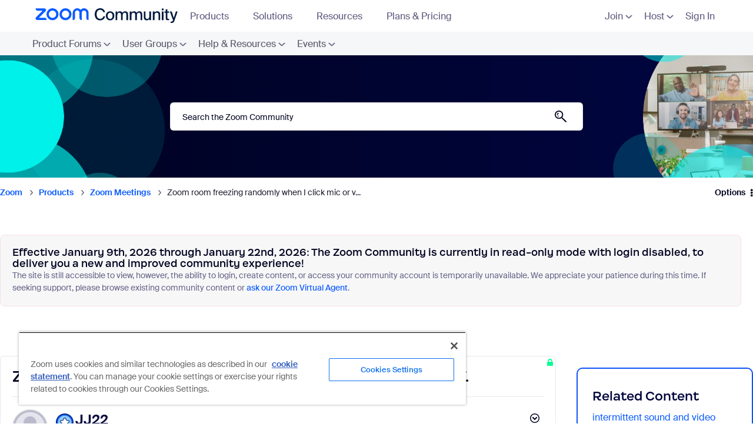

--- FILE ---
content_type: image/svg+xml
request_url: https://community.zoom.com/html/assets/tags.svg
body_size: 601
content:
<svg width="16" height="16" viewBox="0 0 16 16" fill="none" xmlns="http://www.w3.org/2000/svg">
<mask id="mask0_4758_684" style="mask-type:alpha" maskUnits="userSpaceOnUse" x="0" y="1" width="16" height="14">
<path d="M3 3.49999C3.27614 3.49999 3.5 3.72385 3.5 3.99999V7.99999C3.5 8.27613 3.27614 8.49999 3 8.49999C2.72386 8.49999 2.5 8.27613 2.5 7.99999V3.99999C2.5 3.72385 2.72386 3.49999 3 3.49999Z" fill="#000001"/>
<path fill-rule="evenodd" clip-rule="evenodd" d="M0 8.99999C0 10.1046 0.895429 11 2 11H10.5009C11.1047 11 11.6762 10.7272 12.0559 10.2578L14.4882 7.25086C15.079 6.52045 15.0818 5.47727 14.4949 4.74367L12.1005 1.75061C11.7209 1.27618 11.1463 1 10.5388 1H2C0.89543 1 0 1.89543 0 3V8.99999ZM1 3L1 8.99999C1 9.55227 1.44771 9.99999 2 9.99999L10.5009 9.99999C10.8028 9.99999 11.0886 9.86361 11.2784 9.62889L13.7107 6.62196C14.0061 6.25675 14.0075 5.73517 13.7141 5.36837L11.3196 2.3753C11.1298 2.13809 10.8425 2 10.5388 2L2 2C1.44771 2 1 2.44771 1 3Z" fill="#000001"/>
<path d="M14.3896 8.96278L14.7196 9.37528C15.0118 9.7405 15.0118 10.2595 14.7196 10.6247L12.3196 13.6247C12.1298 13.8619 11.8425 14 11.5388 14H3C2.44772 14 2 13.5523 2 13L2 12C1.64936 12 1.31278 11.9398 1 11.8293V13C1 14.1045 1.89543 15 3 15H11.5388C12.1463 15 12.7209 14.7238 13.1005 14.2494L15.5005 11.2494C16.0848 10.5189 16.0848 9.48102 15.5005 8.75058L15.0335 8.16681L14.3896 8.96278Z" fill="#000001"/>
</mask>
<g mask="url(#mask0_4758_684)">
<rect width="16" height="16" fill="#131619"/>
</g>
</svg>


--- FILE ---
content_type: image/svg+xml
request_url: https://community.zoom.com/html/assets/resources-zoom-download.svg
body_size: 993
content:
<svg width="75" height="75" viewBox="0 0 75 75" fill="none" xmlns="http://www.w3.org/2000/svg">
<path d="M75 37.5C75 41.5156 74.6719 45.4375 74.0625 49.2812C72.0312 61.9687 61.9688 72.0312 49.2812 74.0624C45.4531 74.6718 41.5156 75 37.5 75C33.4844 75 29.5625 74.6718 25.7188 74.0624C13.0313 72.0312 2.96875 61.9687 0.937498 49.2812C0.328123 45.4531 0 41.5156 0 37.5C0 33.4844 0.328123 29.5624 0.937498 25.7187C2.96875 13.0312 13.0313 2.96871 25.7188 0.937462C29.5469 0.328087 33.4844 0 37.5 0C41.5156 0 45.4375 0.328087 49.2812 0.937462C61.9688 2.96871 72.0312 13.0312 74.0625 25.7187C74.6719 29.5468 75 33.4844 75 37.5Z" fill="url(#paint0_linear_5053_20567)"/>
<path d="M22.3896 43.25H13.1396C12.5303 43.25 11.9365 42.9219 11.6709 42.375C11.3428 41.75 11.4678 40.9844 11.9678 40.5L18.4053 34.0625H13.7803C12.5146 34.0625 11.4834 33.0313 11.4834 31.7657H20.0146C20.624 31.7657 21.2178 32.0938 21.4834 32.6407C21.8115 33.2657 21.6865 34.0312 21.1865 34.5156L14.749 40.9531H20.0928C21.3584 40.9531 22.3896 41.9844 22.3896 43.25ZM59.0303 31.5938C57.7021 31.5938 56.5146 32.1719 55.6865 33.0781C54.8584 32.1563 53.6709 31.5938 52.3428 31.5938C49.8896 31.5938 47.874 33.6876 47.874 36.1563V43.25C49.1396 43.25 50.1709 42.2187 50.1709 40.9531V36.125C50.1709 34.9375 51.0928 33.9375 52.2646 33.8907C53.499 33.8438 54.5303 34.8437 54.5303 36.0781V40.9531C54.5303 42.2187 55.5615 43.25 56.8271 43.25V36.125C56.8271 34.9375 57.749 33.9375 58.9209 33.8907C60.1553 33.8438 61.1865 34.8437 61.1865 36.0781V40.9531C61.1865 42.2187 62.2178 43.25 63.4834 43.25V36.1563C63.4834 33.7032 61.4678 31.5938 59.0147 31.5938H59.0303ZM33.9834 37.5157C33.9834 40.7813 31.3271 43.4375 28.0615 43.4375C24.7959 43.4375 22.1396 40.7813 22.1396 37.5157C22.1396 34.2501 24.7959 31.5938 28.0615 31.5938C31.3271 31.5938 33.9834 34.2501 33.9834 37.5157ZM31.6865 37.5157C31.6865 35.5157 30.0615 33.8907 28.0615 33.8907C26.0615 33.8907 24.4365 35.5157 24.4365 37.5157C24.4365 39.5157 26.0615 41.1407 28.0615 41.1407C30.0615 41.1407 31.6865 39.5157 31.6865 37.5157ZM46.7334 37.5157C46.7334 40.7813 44.0771 43.4375 40.8115 43.4375C37.5459 43.4375 34.8896 40.7813 34.8896 37.5157C34.8896 34.2501 37.5459 31.5938 40.8115 31.5938C44.0771 31.5938 46.7334 34.2501 46.7334 37.5157ZM44.4365 37.5157C44.4365 35.5157 42.8115 33.8907 40.8115 33.8907C38.8115 33.8907 37.1865 35.5157 37.1865 37.5157C37.1865 39.5157 38.8115 41.1407 40.8115 41.1407C42.8115 41.1407 44.4365 39.5157 44.4365 37.5157Z" fill="white"/>
<defs>
<linearGradient id="paint0_linear_5053_20567" x1="17.75" y1="71.7031" x2="57.25" y2="3.29687" gradientUnits="userSpaceOnUse">
<stop stop-color="#0845BF"/>
<stop offset="0.19" stop-color="#0950DD"/>
<stop offset="0.38" stop-color="#0A58F6"/>
<stop offset="0.5" stop-color="#0B5CFF"/>
<stop offset="0.67" stop-color="#0D5DFE"/>
<stop offset="0.78" stop-color="#1564FC"/>
<stop offset="0.86" stop-color="#246FF8"/>
<stop offset="0.94" stop-color="#387EF3"/>
<stop offset="1" stop-color="#4F90EE"/>
</linearGradient>
</defs>
</svg>


--- FILE ---
content_type: image/svg+xml
request_url: https://community.zoom.com/html/assets/nav_docs_icon.svg
body_size: 826
content:
<svg width="28" height="28" viewBox="0 0 28 28" fill="none" xmlns="http://www.w3.org/2000/svg">
<path d="M28 14.0017C28 15.4988 27.8796 16.9668 27.6497 18.3982C26.8886 23.1368 23.1351 26.8904 18.3965 27.6514C16.965 27.8813 15.497 28.0017 14 28.0017C12.503 28.0017 11.035 27.8813 9.60355 27.6514C4.86494 26.8904 1.11135 23.1368 0.350273 18.3982C0.120366 16.9669 0 15.4988 0 14.0017C0 12.5046 0.120366 11.0366 0.350273 9.6052C1.11135 4.8666 4.86494 1.11306 9.60355 0.35198C11.035 0.122072 12.503 0.00170898 14 0.00170898C15.497 0.00170898 16.965 0.122072 18.3965 0.35198C23.1351 1.11306 26.8886 4.8666 27.6497 9.6052C27.8796 11.0366 28 12.5046 28 14.0017Z" fill="#0B5CFF"/>
<path d="M28 14.0017C28 15.4988 27.8796 16.9668 27.6497 18.3982C26.8886 23.1368 23.1351 26.8904 18.3965 27.6514C16.965 27.8813 15.497 28.0017 14 28.0017C12.503 28.0017 11.035 27.8813 9.60355 27.6514C4.86494 26.8904 1.11135 23.1368 0.350273 18.3982C0.120366 16.9669 0 15.4988 0 14.0017C0 12.5046 0.120366 11.0366 0.350273 9.6052C1.11135 4.8666 4.86494 1.11306 9.60355 0.35198C11.035 0.122072 12.503 0.00170898 14 0.00170898C15.497 0.00170898 16.965 0.122072 18.3965 0.35198C23.1351 1.11306 26.8886 4.8666 27.6497 9.6052C27.8796 11.0366 28 12.5046 28 14.0017Z" fill="url(#paint0_radial_3595_7956)"/>
<path d="M27.9999 14.0017C27.9999 15.4988 27.8796 16.9668 27.6497 18.3982C26.8885 23.1368 23.135 26.8904 18.3964 27.6514C16.965 27.8813 15.497 28.0017 14 28.0017C12.503 28.0017 11.0349 27.8813 9.60353 27.6514C4.86487 26.8904 1.11133 23.1368 0.350254 18.3982C0.120346 16.9668 3.05176e-05 15.4988 3.05176e-05 14.0017C3.05176e-05 12.5047 0.120346 11.0366 0.350254 9.60516C1.11138 4.8666 4.86492 1.11296 9.60353 0.351932C11.035 0.122025 12.5029 0.00170898 14 0.00170898C15.497 0.00170898 16.965 0.122025 18.3964 0.351932C23.135 1.11296 26.8886 4.8666 27.6497 9.60516C27.8796 11.0366 27.9999 12.5046 27.9999 14.0017Z" fill="url(#paint1_radial_3595_7956)"/>
<g clip-path="url(#clip0_3595_7956)">
<path d="M17.5 6.00171H10.5C8.84326 6.00171 7.5 7.34485 7.5 9.00171V19.0017C7.5 20.6586 8.84326 22.0017 10.5 22.0017H17.5C19.1567 22.0017 20.5 20.6586 20.5 19.0017V9.00171C20.5 7.34485 19.1567 6.00171 17.5 6.00171ZM11 10.5016H14C14.2764 10.5016 14.5 10.7252 14.5 11.0016C14.5 11.278 14.2764 11.5016 14 11.5016H11C10.7236 11.5016 10.5 11.278 10.5 11.0016C10.5 10.7252 10.7236 10.5016 11 10.5016ZM15 17.5016H11C10.7236 17.5016 10.5 17.278 10.5 17.0016C10.5 16.7252 10.7236 16.5016 11 16.5016H15C15.2764 16.5016 15.5 16.7252 15.5 17.0016C15.5 17.278 15.2764 17.5016 15 17.5016ZM17 14.5016H11C10.7236 14.5016 10.5 14.278 10.5 14.0016C10.5 13.7252 10.7236 13.5016 11 13.5016H17C17.2764 13.5016 17.5 13.7252 17.5 14.0016C17.5 14.278 17.2764 14.5016 17 14.5016Z" fill="white"/>
</g>
<defs>
<radialGradient id="paint0_radial_3595_7956" cx="0" cy="0" r="1" gradientUnits="userSpaceOnUse" gradientTransform="translate(14 12.3748) scale(18.8757 15.7759)">
<stop offset="0.82" stop-color="#0B5CFF" stop-opacity="0"/>
<stop offset="0.98" stop-color="#003CB3"/>
</radialGradient>
<radialGradient id="paint1_radial_3595_7956" cx="0" cy="0" r="1" gradientUnits="userSpaceOnUse" gradientTransform="translate(14 15.6228) scale(18.8689 15.7702)">
<stop offset="0.8" stop-color="#0B5CFF" stop-opacity="0"/>
<stop offset="1" stop-color="#71A5F1"/>
</radialGradient>
<clipPath id="clip0_3595_7956">
<rect width="18" height="18" fill="white" transform="translate(5 5.00171)"/>
</clipPath>
</defs>
</svg>


--- FILE ---
content_type: image/svg+xml
request_url: https://community.zoom.com/html/@9EC93C160AEC1BCFCA642C4FD0EB796E/assets/wordpress-icon.svg
body_size: 577
content:
<svg width="24" height="24" viewBox="0 0 24 24" fill="none" xmlns="http://www.w3.org/2000/svg">
<circle cx="12" cy="12" r="12" fill="white" fill-opacity="0.1"/>
<path d="M12 5C8.13996 5 5 8.14026 5 12C5 15.8597 8.13996 19 12 19C15.86 19 19 15.8597 19 12C19 8.14026 15.86 5 12 5ZM12 6.52174C13.2965 6.52174 14.4853 6.9737 15.423 7.72543C15.132 7.919 14.9522 8.255 14.9522 8.62174C14.9522 9.1087 15.2261 9.53478 15.5304 10.0217C15.7739 10.4174 16.0174 10.9348 16.0174 11.6652C16.0174 12.1826 15.8652 12.8217 15.5609 13.613L14.9522 15.6217L12.7913 9.16956C13.1565 9.13913 13.4913 9.1087 13.4913 9.1087C13.7957 9.07826 13.7652 8.62174 13.4609 8.62174C13.4609 8.62174 13.4609 8.62174 13.4304 8.62174C13.4304 8.62174 12.4565 8.71304 11.8174 8.71304C11.2391 8.71304 10.2348 8.62174 10.2348 8.62174C10.2348 8.62174 10.2348 8.62174 10.2043 8.62174C9.9 8.62174 9.86957 9.1087 10.1739 9.1087C10.1739 9.1087 10.4783 9.13913 10.813 9.16956L11.7565 11.7261L10.4478 15.6522L8.25652 9.13913C8.62174 9.1087 8.95652 9.07826 8.95652 9.07826C9.26087 9.04783 9.23043 8.5913 8.92609 8.5913C8.92609 8.5913 8.92609 8.5913 8.89565 8.5913C8.89565 8.5913 8.2407 8.65278 7.65239 8.6747C8.65309 7.36783 10.225 6.52174 12 6.52174ZM6.52174 12C6.52174 11.4522 6.60422 10.9241 6.75365 10.4253L9.01313 16.5902C7.51422 15.6129 6.52174 13.9244 6.52174 12ZM10.3803 17.2348L12 12.487L13.7302 17.1955C13.186 17.3763 12.6053 17.4783 12 17.4783C11.436 17.4783 10.8922 17.3927 10.3803 17.2348ZM15.136 16.4891L16.7478 11.8174C16.987 11.2087 17.1161 10.6785 17.1709 10.2031C17.3666 10.7665 17.4783 11.3694 17.4783 12C17.4783 13.8599 16.5512 15.4991 15.136 16.4891Z" fill="white"/>
</svg>


--- FILE ---
content_type: image/svg+xml
request_url: https://community.zoom.com/html/assets/AICompanion-WithEmblem.svg
body_size: 10559
content:
<svg width="222" height="28" viewBox="0 0 222 28" fill="none" xmlns="http://www.w3.org/2000/svg">
<g clip-path="url(#clip0_4834_17543)">
<path d="M107.844 7.04785H110.348L115.429 20.615H112.832L111.768 17.6022H106.275L105.229 20.615H102.8L107.844 7.04785ZM106.966 15.6185H111.058L109.003 9.79871L106.966 15.6185Z" fill="#0D213F"/>
<path d="M118.967 20.615H116.595V7.04785H118.967V20.615Z" fill="#0D213F"/>
<path d="M137.555 16.1051C137.269 17.6272 136.615 18.7998 135.594 19.6232C134.572 20.4465 133.277 20.8582 131.708 20.8582C130.711 20.8582 129.827 20.6898 129.055 20.353C128.283 20.0162 127.629 19.539 127.094 18.9214C126.558 18.3039 126.15 17.5586 125.87 16.6852C125.59 15.8121 125.45 14.8452 125.45 13.7847C125.45 12.7244 125.596 11.7636 125.889 10.9028C126.181 10.0419 126.605 9.306 127.159 8.69464C127.713 8.08349 128.383 7.61564 129.167 7.29108C129.952 6.96684 130.836 6.8045 131.82 6.8045C133.327 6.8045 134.585 7.2162 135.594 8.0396C136.602 8.863 137.244 10.0358 137.518 11.5577H135.239C135.027 10.6347 134.613 9.93608 133.996 9.46188C133.38 8.98789 132.629 8.75069 131.745 8.75069C131.21 8.75069 130.708 8.86009 130.241 9.07826C129.774 9.29664 129.366 9.61797 129.018 10.0419C128.669 10.4662 128.395 10.9902 128.196 11.6139C127.996 12.2378 127.897 12.9613 127.897 13.7847C127.897 14.608 127.993 15.3379 128.186 15.9741C128.379 16.6103 128.65 17.1469 128.999 17.5834C129.348 18.0202 129.752 18.3507 130.213 18.5752C130.674 18.7998 131.178 18.912 131.727 18.912C132.648 18.912 133.417 18.6781 134.034 18.2103C134.65 17.7424 135.064 17.0407 135.276 16.1051H137.555Z" fill="#0D213F"/>
<path d="M143.442 10.3226C144.077 10.3226 144.687 10.4288 145.272 10.6408C145.858 10.8531 146.378 11.1741 146.832 11.6045C147.287 12.0349 147.651 12.5809 147.925 13.242C148.199 13.9033 148.336 14.6893 148.336 15.5998C148.336 16.5106 148.199 17.2965 147.925 17.9577C147.651 18.6191 147.287 19.1647 146.832 19.5952C146.378 20.0256 145.858 20.3437 145.272 20.5495C144.687 20.7554 144.077 20.8582 143.442 20.8582C142.807 20.8582 142.196 20.7554 141.611 20.5495C141.025 20.3437 140.506 20.0256 140.051 19.5952C139.596 19.1647 139.232 18.6191 138.958 17.9577C138.684 17.2965 138.547 16.5106 138.547 15.5998C138.547 14.6893 138.684 13.9033 138.958 13.242C139.232 12.5809 139.596 12.0349 140.051 11.6045C140.506 11.1741 141.025 10.8531 141.611 10.6408C142.196 10.4288 142.807 10.3226 143.442 10.3226ZM143.442 19.0431C143.815 19.0431 144.158 18.9714 144.469 18.8279C144.78 18.6846 145.054 18.4723 145.291 18.1916C145.528 17.9109 145.712 17.5554 145.842 17.125C145.973 16.6945 146.038 16.1864 146.038 15.5998C146.038 15.0261 145.973 14.5208 145.842 14.0841C145.712 13.6475 145.528 13.2859 145.291 12.9987C145.054 12.7118 144.78 12.4967 144.469 12.353C144.158 12.2098 143.815 12.1379 143.442 12.1379C143.068 12.1379 142.725 12.2098 142.414 12.353C142.103 12.4967 141.829 12.7118 141.592 12.9987C141.355 13.2859 141.172 13.6475 141.041 14.0841C140.91 14.5208 140.845 15.0261 140.845 15.5998C140.845 16.1864 140.91 16.6945 141.041 17.125C141.172 17.5554 141.355 17.9109 141.592 18.1916C141.829 18.4723 142.103 18.6846 142.414 18.8279C142.725 18.9714 143.068 19.0431 143.442 19.0431Z" fill="#0D213F"/>
<path d="M151.992 20.615H149.769V10.5473H151.992V11.9507C152.278 11.4268 152.668 11.0245 153.16 10.7437C153.652 10.463 154.234 10.3226 154.906 10.3226C155.691 10.3226 156.317 10.4788 156.784 10.7905C157.251 11.1025 157.603 11.539 157.839 12.1005C158.275 11.4641 158.774 11.009 159.334 10.7343C159.894 10.4601 160.486 10.3226 161.109 10.3226C161.706 10.3226 162.214 10.4162 162.631 10.6034C163.048 10.7905 163.388 11.0589 163.649 11.4081C163.911 11.7575 164.101 12.1753 164.219 12.6618C164.337 13.1484 164.397 13.6911 164.397 14.2899V20.615H162.174V14.8326C162.174 14.4958 162.158 14.1653 162.127 13.8407C162.096 13.5165 162.021 13.2265 161.903 12.9706C161.784 12.715 161.607 12.5122 161.37 12.3624C161.134 12.2128 160.81 12.1379 160.399 12.1379C159.988 12.1379 159.642 12.2159 159.362 12.3718C159.082 12.528 158.854 12.7431 158.68 13.0174C158.506 13.292 158.381 13.6227 158.306 14.0092C158.232 14.396 158.194 14.8139 158.194 15.263V20.615H155.971V14.8326C155.971 14.4958 155.956 14.1653 155.925 13.8407C155.893 13.5165 155.819 13.2265 155.7 12.9706C155.582 12.715 155.404 12.5122 155.168 12.3624C154.931 12.2128 154.607 12.1379 154.196 12.1379C153.785 12.1379 153.44 12.2159 153.16 12.3718C152.88 12.528 152.652 12.7431 152.478 13.0174C152.303 13.292 152.179 13.6227 152.104 14.0092C152.029 14.396 151.992 14.8139 151.992 15.263V20.615Z" fill="#0D213F"/>
<path d="M168.518 10.5473V11.8946C168.817 11.3957 169.221 11.009 169.732 10.7343C170.243 10.4601 170.834 10.3226 171.507 10.3226C172.117 10.3226 172.687 10.4443 173.216 10.6875C173.746 10.9309 174.203 11.2835 174.589 11.7449C174.975 12.2065 175.277 12.7618 175.495 13.4103C175.713 14.0592 175.822 14.7829 175.822 15.5811C175.822 16.3923 175.713 17.1221 175.495 17.7705C175.277 18.4194 174.975 18.9746 174.589 19.436C174.203 19.8978 173.746 20.2501 173.216 20.4933C172.687 20.7367 172.117 20.8582 171.507 20.8582C170.834 20.8582 170.243 20.7208 169.732 20.4465C169.221 20.1723 168.817 19.7855 168.518 19.2863V23.8899H166.295V10.5473H168.518ZM168.424 15.5811C168.424 16.1676 168.49 16.6758 168.621 17.1062C168.751 17.5367 168.935 17.8954 169.172 18.1822C169.408 18.4694 169.685 18.6846 170.003 18.8279C170.321 18.9714 170.66 19.0431 171.021 19.0431C171.806 19.0431 172.416 18.7343 172.852 18.1167C173.288 17.4992 173.506 16.6542 173.506 15.5811C173.506 14.5208 173.288 13.6817 172.852 13.0641C172.416 12.4466 171.806 12.1379 171.021 12.1379C170.66 12.1379 170.321 12.2098 170.003 12.353C169.685 12.4967 169.408 12.7086 169.172 12.9894C168.935 13.27 168.751 13.6288 168.621 14.0654C168.49 14.5022 168.424 15.0074 168.424 15.5811Z" fill="#0D213F"/>
<path d="M181.324 10.2479C181.947 10.2479 182.522 10.3226 183.052 10.4724C183.581 10.6221 184.039 10.8654 184.425 11.2022C184.811 11.539 185.107 11.982 185.312 12.5309C185.518 13.0799 185.614 13.7536 185.602 14.5519C185.602 14.6767 185.599 14.842 185.593 15.0477C185.586 15.2537 185.583 15.4753 185.583 15.7121C185.583 15.9492 185.58 16.1957 185.574 16.4513C185.567 16.7071 185.565 16.9471 185.565 17.1718C185.565 17.808 185.589 18.4349 185.639 19.0524C185.689 19.6699 185.764 20.191 185.864 20.615H183.827C183.79 20.4029 183.755 20.1972 183.724 19.9975C183.693 19.798 183.665 19.5235 183.64 19.1741C183.329 19.7354 182.887 20.1565 182.314 20.4372C181.741 20.7179 181.081 20.8582 180.334 20.8582C179.786 20.8582 179.284 20.7864 178.83 20.6431C178.375 20.4998 177.983 20.2969 177.653 20.0348C177.323 19.7729 177.067 19.458 176.887 19.0899C176.706 18.7221 176.616 18.3071 176.616 17.8454C176.616 17.2218 176.797 16.7039 177.158 16.2922C177.519 15.8805 178.008 15.5437 178.624 15.2817C179.241 15.0197 179.957 14.8203 180.773 14.6828C181.588 14.5457 182.457 14.4274 183.379 14.3273V14.0841C183.379 13.6601 183.323 13.3075 183.211 13.0267C183.099 12.746 182.946 12.5215 182.753 12.353C182.56 12.1847 182.333 12.0662 182.071 11.9975C181.81 11.9291 181.523 11.8945 181.212 11.8945C180.639 11.8945 180.159 12.0443 179.773 12.3437C179.387 12.6431 179.182 13.0987 179.157 13.7098H176.971C177.008 13.1984 177.139 12.7305 177.363 12.3062C177.588 11.8823 177.889 11.5174 178.269 11.2115C178.649 10.906 179.098 10.6689 179.615 10.5005C180.131 10.332 180.701 10.2479 181.324 10.2479ZM183.435 15.8805C182.638 15.9554 181.959 16.0428 181.399 16.1425C180.838 16.2425 180.377 16.3671 180.016 16.5168C179.655 16.6665 179.39 16.8443 179.222 17.0501C179.054 17.256 178.97 17.5024 178.97 17.7892C178.97 18.2261 179.138 18.5691 179.474 18.8186C179.811 19.0682 180.259 19.1928 180.82 19.1928C181.641 19.1928 182.283 18.9653 182.744 18.5097C183.204 18.0544 183.435 17.2965 183.435 16.236V15.8805Z" fill="#0D213F"/>
<path d="M189.659 11.9507C189.946 11.4268 190.347 11.0245 190.864 10.7437C191.381 10.463 191.994 10.3226 192.704 10.3226C193.314 10.3226 193.835 10.4162 194.264 10.6034C194.694 10.7905 195.046 11.0589 195.32 11.4081C195.594 11.7575 195.796 12.1753 195.927 12.6618C196.058 13.1484 196.123 13.6911 196.123 14.2899V20.615H193.9V14.8326C193.9 14.4958 193.881 14.1653 193.844 13.8407C193.806 13.5165 193.723 13.2265 193.592 12.9706C193.461 12.715 193.268 12.5122 193.013 12.3624C192.757 12.2128 192.418 12.1379 191.994 12.1379C191.571 12.1379 191.21 12.2159 190.911 12.3718C190.612 12.528 190.369 12.7431 190.182 13.0174C189.995 13.292 189.862 13.6227 189.781 14.0092C189.699 14.396 189.659 14.8139 189.659 15.263V20.615H187.436V10.5473H189.659V11.9507Z" fill="#0D213F"/>
<path d="M200.248 7.04785V9.29342H198.025V7.04785H200.248ZM200.248 10.5472V20.615H198.025V10.5472H200.248Z" fill="#0D213F"/>
<path d="M206.597 10.3226C207.233 10.3226 207.843 10.4288 208.428 10.6408C209.013 10.8531 209.533 11.1741 209.988 11.6045C210.443 12.0349 210.807 12.5809 211.081 13.242C211.355 13.9033 211.492 14.6893 211.492 15.5998C211.492 16.5106 211.355 17.2965 211.081 17.9577C210.807 18.6191 210.443 19.1647 209.988 19.5952C209.533 20.0256 209.013 20.3437 208.428 20.5495C207.843 20.7554 207.233 20.8582 206.597 20.8582C205.962 20.8582 205.352 20.7554 204.767 20.5495C204.181 20.3437 203.661 20.0256 203.207 19.5952C202.752 19.1647 202.388 18.6191 202.114 17.9577C201.84 17.2965 201.703 16.5106 201.703 15.5998C201.703 14.6893 201.84 13.9033 202.114 13.242C202.388 12.5809 202.752 12.0349 203.207 11.6045C203.661 11.1741 204.181 10.8531 204.767 10.6408C205.352 10.4288 205.962 10.3226 206.597 10.3226ZM206.597 19.0431C206.971 19.0431 207.313 18.9714 207.625 18.8279C207.936 18.6846 208.21 18.4723 208.447 18.1916C208.683 17.9109 208.867 17.5554 208.998 17.125C209.129 16.6945 209.194 16.1864 209.194 15.5998C209.194 15.0261 209.129 14.5208 208.998 14.0841C208.867 13.6475 208.683 13.2859 208.447 12.9987C208.21 12.7118 207.936 12.4967 207.625 12.353C207.313 12.2098 206.971 12.1379 206.597 12.1379C206.224 12.1379 205.881 12.2098 205.57 12.353C205.258 12.4967 204.984 12.7118 204.748 12.9987C204.511 13.2859 204.328 13.6475 204.197 14.0841C204.066 14.5208 204.001 15.0261 204.001 15.5998C204.001 16.1864 204.066 16.6945 204.197 17.125C204.328 17.5554 204.511 17.9109 204.748 18.1916C204.984 18.4723 205.258 18.6846 205.57 18.8279C205.881 18.9714 206.224 19.0431 206.597 19.0431Z" fill="#0D213F"/>
<path d="M215.148 11.9507C215.434 11.4268 215.836 11.0245 216.353 10.7437C216.87 10.463 217.483 10.3226 218.193 10.3226C218.803 10.3226 219.323 10.4162 219.753 10.6034C220.183 10.7905 220.534 11.0589 220.808 11.4081C221.082 11.7575 221.285 12.1753 221.416 12.6618C221.546 13.1484 221.612 13.6911 221.612 14.2899V20.615H219.389V14.8326C219.389 14.4958 219.37 14.1653 219.332 13.8407C219.295 13.5165 219.211 13.2265 219.08 12.9706C218.95 12.715 218.756 12.5122 218.501 12.3624C218.246 12.2128 217.906 12.1379 217.483 12.1379C217.059 12.1379 216.698 12.2159 216.4 12.3718C216.101 12.528 215.858 12.7431 215.671 13.0174C215.484 13.292 215.35 13.6227 215.269 14.0092C215.188 14.396 215.148 14.8139 215.148 15.263V20.615H212.925V10.5473H215.148V11.9507Z" fill="#0D213F"/>
<path d="M47.547 20.6142H36.5797C35.8102 20.6142 35.1227 20.154 34.8282 19.4419C34.5338 18.7298 34.6951 17.9174 35.2392 17.3724L42.8359 9.76285H37.3912C35.8955 9.76285 34.683 8.54828 34.683 7.05002H44.7973C45.5667 7.05002 46.2542 7.51006 46.5487 8.22218C46.8432 8.9343 46.682 9.74656 46.1379 10.2918L38.5412 17.9013H44.8388C46.3345 17.9013 47.547 19.1159 47.547 20.6142ZM96.0241 12.1366C96.0241 9.21962 93.6551 6.84656 90.7431 6.84656C89.1855 6.84656 87.7837 7.52596 86.8162 8.604C85.8488 7.52596 84.4469 6.84656 82.8893 6.84656C79.9773 6.84656 77.6083 9.21962 77.6083 12.1366V20.6142C79.104 20.6142 80.3165 19.3996 80.3165 17.9013V12.1366C80.3165 10.7155 81.4706 9.55939 82.8893 9.55939C84.3079 9.55939 85.4621 10.7155 85.4621 12.1366V17.9013C85.4621 19.3996 86.6746 20.6142 88.1703 20.6142V12.1366C88.1703 10.7155 89.3245 9.55939 90.7431 9.55939C92.1618 9.55939 93.3159 10.7155 93.3159 12.1366V17.9013C93.3159 19.3996 94.5284 20.6142 96.0241 20.6142V12.1366ZM76.2541 13.8321C76.2541 17.6901 73.1319 20.8176 69.2805 20.8176C65.429 20.8176 62.3068 17.6901 62.3068 13.8321C62.3068 9.97409 65.429 6.84656 69.2805 6.84656C73.1319 6.84656 76.2541 9.97409 76.2541 13.8321ZM73.5459 13.8321C73.5459 11.4723 71.6362 9.55939 69.2805 9.55939C66.9247 9.55939 65.015 11.4723 65.015 13.8321C65.015 16.1918 66.9247 18.1048 69.2805 18.1048C71.6362 18.1048 73.5459 16.1918 73.5459 13.8321ZM61.2235 13.8321C61.2235 17.6901 58.1013 20.8176 54.2499 20.8176C50.3984 20.8176 47.2762 17.6901 47.2762 13.8321C47.2762 9.97409 50.3984 6.84656 54.2499 6.84656C58.1013 6.84656 61.2235 9.97409 61.2235 13.8321ZM58.5153 13.8321C58.5153 11.4723 56.6056 9.55939 54.2499 9.55939C51.8941 9.55939 49.9844 11.4723 49.9844 13.8321C49.9844 16.1918 51.8941 18.1048 54.2499 18.1048C56.6056 18.1048 58.5153 16.1918 58.5153 13.8321Z" fill="#0B5CFF"/>
<path d="M17.7692 18.5398C16.8489 19.4785 15.5611 21.5316 14.8628 23.2924C13.9681 25.5483 13.5581 26.7363 12.9655 26.7363C12.6169 26.7363 12.1209 25.7892 11.7976 24.9885C11.4647 24.1639 11.1011 23.2307 10.752 22.4966C10.3944 21.7448 10.0087 20.9916 9.62671 20.3901C9.12802 19.6048 8.63838 19.0338 8.25289 18.6119C7.52998 17.8207 5.93743 16.7646 4.29657 15.9916C2.26099 15.0327 0.122314 14.3371 0.122314 13.718C0.122314 13.0551 2.62302 12.2825 4.28886 11.5029C5.92583 10.7368 7.46907 9.71056 8.23801 8.91271C9.24963 7.86307 10.1077 6.59165 10.7417 5.2861C10.9942 4.76623 11.4489 3.67332 11.8762 2.70493C12.3092 1.72377 12.7157 0.870422 13.1158 0.870422C13.6256 0.870422 14.2181 2.34547 14.5085 3.03856C14.8925 3.95504 15.3493 5.06957 16.2387 6.61817C17.138 8.18409 18.2447 9.30067 19.3995 10.104C20.4393 10.8273 22.2922 11.7312 24.4926 12.6506C25.5649 13.0987 25.9823 13.4558 25.9823 13.7683C25.9823 14.1195 25.4791 14.3904 24.7286 14.7113C23.7105 15.1465 22.2526 15.6945 21.1415 16.2366C19.532 17.0218 18.48 17.8148 17.7692 18.5398Z" stroke="black" stroke-width="0.115472" stroke-miterlimit="10"/>
<path d="M24.4927 12.65C22.2923 11.7306 20.4395 10.8267 19.3996 10.1034C18.2448 9.30009 17.1382 8.1835 16.2388 6.61758C15.3494 5.06898 14.8926 3.95445 14.5086 3.03797C14.2207 2.35079 13.6358 0.895206 13.129 0.870422V13.5657L25.9823 13.7615C25.9768 13.4504 25.5579 13.0951 24.4927 12.65Z" fill="url(#paint0_radial_4834_17543)"/>
<path d="M24.4927 12.6627C22.2923 11.7433 20.4395 10.8394 19.3996 10.1161C18.2448 9.31278 17.1382 8.1962 16.2388 6.63028C15.3494 5.08168 14.8926 3.96715 14.5086 3.05067C14.2207 2.36349 13.6358 0.907901 13.129 0.883118V13.5784L25.9823 13.7741C25.9768 13.4631 25.5579 13.1078 24.4927 12.6627Z" fill="url(#paint1_radial_4834_17543)"/>
<path d="M24.4927 12.6627C22.2923 11.7433 20.4395 10.8394 19.3996 10.1161C18.2448 9.31278 17.1382 8.1962 16.2388 6.63028C15.3494 5.08168 14.8926 3.96715 14.5086 3.05067C14.2207 2.36349 13.6358 0.907901 13.129 0.883118V13.5784L25.9823 13.7741C25.9768 13.4631 25.5579 13.1078 24.4927 12.6627Z" fill="url(#paint2_radial_4834_17543)"/>
<path d="M24.4927 12.65C22.2923 11.7306 20.4395 10.8267 19.3996 10.1034C18.2448 9.30009 17.1382 8.1835 16.2388 6.61758C15.3494 5.06898 14.8926 3.95445 14.5086 3.03797C14.2207 2.35079 13.6358 0.895206 13.129 0.870422V13.5657L25.9823 13.7615C25.9768 13.4504 25.5579 13.0951 24.4927 12.65Z" fill="url(#paint3_radial_4834_17543)"/>
<path d="M24.4927 12.65C22.2923 11.7306 20.4395 10.8267 19.3996 10.1034C18.2448 9.30009 17.1382 8.1835 16.2388 6.61758C15.3494 5.06898 14.8926 3.95445 14.5086 3.03797C14.2207 2.35079 13.6358 0.895206 13.129 0.870422V13.5657L25.9823 13.7615C25.9768 13.4504 25.5579 13.0951 24.4927 12.65Z" fill="url(#paint4_radial_4834_17543)"/>
<path d="M13.0146 26.7334C13.5814 26.6691 13.9931 25.4854 14.8628 23.2924C15.5611 21.5316 16.8489 19.4785 17.7692 18.5399C18.48 17.8149 19.5321 17.0218 21.1416 16.2366C22.2526 15.6945 23.7106 15.1465 24.7286 14.7113C25.4792 14.3904 25.9824 14.1196 25.9824 13.7683C25.9824 13.7663 25.9823 13.7642 25.9823 13.7621L13.0146 13.5663V26.7334Z" fill="url(#paint5_radial_4834_17543)"/>
<path d="M13.0146 26.7334C13.5814 26.6691 13.9931 25.4854 14.8628 23.2924C15.5611 21.5316 16.8489 19.4785 17.7692 18.5399C18.48 17.8149 19.5321 17.0218 21.1416 16.2366C22.2526 15.6945 23.7106 15.1465 24.7286 14.7113C25.4792 14.3904 25.9824 14.1196 25.9824 13.7683C25.9824 13.7663 25.9823 13.7642 25.9823 13.7621L13.0146 13.5663V26.7334Z" fill="url(#paint6_radial_4834_17543)"/>
<path d="M13.0146 26.7334C13.5814 26.6691 13.9931 25.4854 14.8628 23.2924C15.5611 21.5316 16.8489 19.4785 17.7692 18.5399C18.48 17.8149 19.5321 17.0218 21.1416 16.2366C22.2526 15.6945 23.7106 15.1465 24.7286 14.7113C25.4792 14.3904 25.9824 14.1196 25.9824 13.7683C25.9824 13.7663 25.9823 13.7642 25.9823 13.7621L13.0146 13.5663V26.7334Z" fill="url(#paint7_radial_4834_17543)"/>
<path d="M13.1289 0.871007C13.1245 0.870793 13.1202 0.870422 13.1158 0.870422C12.7157 0.870422 12.3092 1.72376 11.8762 2.70493C11.4489 3.67332 10.9942 4.76623 10.7417 5.2861C10.1077 6.59165 9.24963 7.86307 8.23801 8.91271C7.46907 9.71056 5.92583 10.7368 4.28886 11.5029C2.62302 12.2825 0.122314 13.0551 0.122314 13.718C0.122314 13.7235 0.122537 13.7291 0.122881 13.7347L13.1289 13.7698V0.871007Z" fill="url(#paint8_radial_4834_17543)"/>
<path d="M13.1289 0.871007C13.1245 0.870793 13.1202 0.870422 13.1158 0.870422C12.7157 0.870422 12.3092 1.72376 11.8762 2.70493C11.4489 3.67332 10.9942 4.76623 10.7417 5.2861C10.1077 6.59165 9.24963 7.86307 8.23801 8.91271C7.46907 9.71056 5.92583 10.7368 4.28886 11.5029C2.62302 12.2825 0.122314 13.0551 0.122314 13.718C0.122314 13.7235 0.122537 13.7291 0.122881 13.7347L13.1289 13.7698V0.871007Z" fill="url(#paint9_radial_4834_17543)"/>
<path d="M13.1289 0.871007C13.1245 0.870793 13.1202 0.870422 13.1158 0.870422C12.7157 0.870422 12.3092 1.72376 11.8762 2.70493C11.4489 3.67332 10.9942 4.76623 10.7417 5.2861C10.1077 6.59165 9.24963 7.86307 8.23801 8.91271C7.46907 9.71056 5.92583 10.7368 4.28886 11.5029C2.62302 12.2825 0.122314 13.0551 0.122314 13.718C0.122314 13.7235 0.122537 13.7291 0.122881 13.7347L13.1289 13.7698V0.871007Z" fill="url(#paint10_radial_4834_17543)"/>
<path d="M13.0146 13.7698L0.122925 13.735C0.161552 14.3499 2.27965 15.0414 4.29659 15.9916C5.93745 16.7646 7.53 17.8207 8.25291 18.6119C8.6384 19.0338 9.12804 19.6048 9.62673 20.3901C10.0087 20.9916 10.3944 21.7448 10.752 22.4966C11.1012 23.2307 11.4648 24.1639 11.7977 24.9885C12.1209 25.7892 12.6169 26.7363 12.9655 26.7363C12.982 26.7363 12.9984 26.7352 13.0146 26.7334V13.7698Z" fill="url(#paint11_radial_4834_17543)"/>
<path d="M13.0146 13.7698L0.122925 13.735C0.161552 14.3499 2.27965 15.0414 4.29659 15.9916C5.93745 16.7646 7.53 17.8207 8.25291 18.6119C8.6384 19.0338 9.12804 19.6048 9.62673 20.3901C10.0087 20.9916 10.3944 21.7448 10.752 22.4966C11.1012 23.2307 11.4648 24.1639 11.7977 24.9885C12.1209 25.7892 12.6169 26.7363 12.9655 26.7363C12.982 26.7363 12.9984 26.7352 13.0146 26.7334V13.7698Z" fill="url(#paint12_radial_4834_17543)"/>
<path d="M13.0146 13.7698L0.122925 13.735C0.161552 14.3499 2.27965 15.0414 4.29659 15.9916C5.93745 16.7646 7.53 17.8207 8.25291 18.6119C8.6384 19.0338 9.12804 19.6048 9.62673 20.3901C10.0087 20.9916 10.3944 21.7448 10.752 22.4966C11.1012 23.2307 11.4648 24.1639 11.7977 24.9885C12.1209 25.7892 12.6169 26.7363 12.9655 26.7363C12.982 26.7363 12.9984 26.7352 13.0146 26.7334V13.7698Z" fill="url(#paint13_radial_4834_17543)"/>
<path d="M8.11326 14.6237C8.973 15.193 9.85887 15.959 10.5528 16.6788C11.8296 18.0034 12.8773 19.7692 13.0147 20.0122L12.9681 13.7535H6.73669C6.83848 13.8145 7.42484 14.1679 8.11326 14.6237Z" fill="url(#paint14_radial_4834_17543)"/>
<path d="M17.9341 12.768C17.2211 12.2677 16.3864 11.5926 15.7887 10.9787C15.1683 10.3415 14.5674 9.59498 14.1115 8.94854C13.5131 8.10003 13.1451 7.42412 13.1289 7.39429V13.6521H19.3305C19.1833 13.57 18.6141 13.2452 17.9341 12.768Z" fill="url(#paint15_radial_4834_17543)"/>
<path d="M27.4206 3.77997C26.6752 3.46852 26.0476 3.16236 25.6954 2.91734C25.3042 2.64523 24.9293 2.267 24.6247 1.73657C24.3234 1.212 24.1687 0.834469 24.0386 0.524023C23.9411 0.291251 23.743 -0.20181 23.5713 -0.210205V4.09016L27.9252 4.15646C27.9233 4.05111 27.7814 3.93074 27.4206 3.77997Z" fill="url(#paint16_radial_4834_17543)"/>
<path d="M27.4206 3.7843C26.6752 3.47286 26.0476 3.16669 25.6954 2.92167C25.3042 2.64956 24.9293 2.27134 24.6247 1.7409C24.3234 1.21633 24.1687 0.838803 24.0386 0.528356C23.9411 0.295584 23.743 -0.197476 23.5713 -0.205872V4.0945L27.9252 4.16079C27.9233 4.05544 27.7814 3.93507 27.4206 3.7843Z" fill="url(#paint17_radial_4834_17543)"/>
<path d="M27.4206 3.7843C26.6752 3.47286 26.0476 3.16669 25.6954 2.92167C25.3042 2.64956 24.9293 2.27134 24.6247 1.7409C24.3234 1.21633 24.1687 0.838803 24.0386 0.528356C23.9411 0.295584 23.743 -0.197476 23.5713 -0.205872V4.0945L27.9252 4.16079C27.9233 4.05544 27.7814 3.93507 27.4206 3.7843Z" fill="url(#paint18_radial_4834_17543)"/>
<path d="M27.4206 3.77997C26.6752 3.46852 26.0476 3.16236 25.6954 2.91734C25.3042 2.64523 24.9293 2.267 24.6247 1.73657C24.3234 1.212 24.1687 0.834469 24.0386 0.524023C23.9411 0.291251 23.743 -0.20181 23.5713 -0.210205V4.09016L27.9252 4.15646C27.9233 4.05111 27.7814 3.93074 27.4206 3.77997Z" fill="url(#paint19_radial_4834_17543)"/>
<path d="M23.5325 8.5505C23.7244 8.52871 23.8639 8.12775 24.1585 7.3849C24.3951 6.78847 24.8313 6.093 25.143 5.77504C25.3838 5.52946 25.7402 5.26083 26.2854 4.99484C26.6617 4.81122 27.1556 4.62559 27.5004 4.47817C27.7547 4.36949 27.9251 4.27772 27.9251 4.15876C27.9251 4.15806 27.9251 4.15735 27.9251 4.15665L23.5325 4.09033L23.5325 8.5505Z" fill="url(#paint20_radial_4834_17543)"/>
<path d="M23.5325 8.5505C23.7244 8.52871 23.8639 8.12775 24.1585 7.3849C24.3951 6.78847 24.8313 6.093 25.143 5.77504C25.3838 5.52946 25.7402 5.26083 26.2854 4.99484C26.6617 4.81122 27.1556 4.62559 27.5004 4.47817C27.7547 4.36949 27.9251 4.27772 27.9251 4.15876C27.9251 4.15806 27.9251 4.15735 27.9251 4.15665L23.5325 4.09033L23.5325 8.5505Z" fill="url(#paint21_radial_4834_17543)"/>
<path d="M23.5325 8.5505C23.7244 8.52871 23.8639 8.12775 24.1585 7.3849C24.3951 6.78847 24.8313 6.093 25.143 5.77504C25.3838 5.52946 25.7402 5.26083 26.2854 4.99484C26.6617 4.81122 27.1556 4.62559 27.5004 4.47817C27.7547 4.36949 27.9251 4.27772 27.9251 4.15876C27.9251 4.15806 27.9251 4.15735 27.9251 4.15665L23.5325 4.09033L23.5325 8.5505Z" fill="url(#paint22_radial_4834_17543)"/>
<path d="M23.5712 -0.210007C23.5697 -0.210079 23.5683 -0.210205 23.5668 -0.210205C23.4312 -0.210205 23.2936 0.0788531 23.1469 0.41121C23.0021 0.73924 22.8481 1.10945 22.7626 1.28555C22.5478 1.72778 22.2572 2.15846 21.9145 2.51401C21.654 2.78427 21.1313 3.13191 20.5768 3.39142C20.0125 3.6555 19.1654 3.9172 19.1654 4.14172C19.1654 4.14361 19.1655 4.1455 19.1656 4.14739L23.5712 4.1593V-0.210007Z" fill="url(#paint23_radial_4834_17543)"/>
<path d="M23.5712 -0.210007C23.5697 -0.210079 23.5683 -0.210205 23.5668 -0.210205C23.4312 -0.210205 23.2936 0.0788531 23.1469 0.41121C23.0021 0.73924 22.8481 1.10945 22.7626 1.28555C22.5478 1.72778 22.2572 2.15846 21.9145 2.51401C21.654 2.78427 21.1313 3.13191 20.5768 3.39142C20.0125 3.6555 19.1654 3.9172 19.1654 4.14172C19.1654 4.14361 19.1655 4.1455 19.1656 4.14739L23.5712 4.1593V-0.210007Z" fill="url(#paint24_radial_4834_17543)"/>
<path d="M23.5712 -0.210007C23.5697 -0.210079 23.5683 -0.210205 23.5668 -0.210205C23.4312 -0.210205 23.2936 0.0788531 23.1469 0.41121C23.0021 0.73924 22.8481 1.10945 22.7626 1.28555C22.5478 1.72778 22.2572 2.15846 21.9145 2.51401C21.654 2.78427 21.1313 3.13191 20.5768 3.39142C20.0125 3.6555 19.1654 3.9172 19.1654 4.14172C19.1654 4.14361 19.1655 4.1455 19.1656 4.14739L23.5712 4.1593V-0.210007Z" fill="url(#paint25_radial_4834_17543)"/>
<path d="M23.5712 -0.210007C23.5697 -0.210079 23.5683 -0.210205 23.5668 -0.210205C23.4312 -0.210205 23.2936 0.0788531 23.1469 0.41121C23.0021 0.73924 22.8481 1.10945 22.7626 1.28555C22.5478 1.72778 22.2572 2.15846 21.9145 2.51401C21.654 2.78427 21.1313 3.13191 20.5768 3.39142C20.0125 3.6555 19.1654 3.9172 19.1654 4.14172C19.1654 4.14361 19.1655 4.1455 19.1656 4.14739L23.5712 4.1593V-0.210007Z" fill="url(#paint26_radial_4834_17543)"/>
<path d="M23.5325 4.15933L19.1656 4.14752C19.1787 4.35581 19.8962 4.59006 20.5794 4.91191C21.1352 5.17375 21.6747 5.53151 21.9196 5.79951C22.0502 5.94242 22.216 6.13584 22.3849 6.40184C22.5143 6.60559 22.645 6.86073 22.7661 7.11541C22.8844 7.36406 23.0075 7.68019 23.1203 7.9595C23.2298 8.23071 23.3978 8.55154 23.5159 8.55154C23.5215 8.55154 23.527 8.55118 23.5325 8.55056V4.15933Z" fill="url(#paint27_radial_4834_17543)"/>
<path d="M23.5325 4.15933L19.1656 4.14752C19.1787 4.35581 19.8962 4.59006 20.5794 4.91191C21.1352 5.17375 21.6747 5.53151 21.9196 5.79951C22.0502 5.94242 22.216 6.13584 22.3849 6.40184C22.5143 6.60559 22.645 6.86073 22.7661 7.11541C22.8844 7.36406 23.0075 7.68019 23.1203 7.9595C23.2298 8.23071 23.3978 8.55154 23.5159 8.55154C23.5215 8.55154 23.527 8.55118 23.5325 8.55056V4.15933Z" fill="url(#paint28_radial_4834_17543)"/>
<path d="M23.5325 4.15933L19.1656 4.14752C19.1787 4.35581 19.8962 4.59006 20.5794 4.91191C21.1352 5.17375 21.6747 5.53151 21.9196 5.79951C22.0502 5.94242 22.216 6.13584 22.3849 6.40184C22.5143 6.60559 22.645 6.86073 22.7661 7.11541C22.8844 7.36406 23.0075 7.68019 23.1203 7.9595C23.2298 8.23071 23.3978 8.55154 23.5159 8.55154C23.5215 8.55154 23.527 8.55118 23.5325 8.55056V4.15933Z" fill="url(#paint29_radial_4834_17543)"/>
<path d="M21.8722 4.44857C22.1634 4.6414 22.4635 4.90087 22.6985 5.1447C23.1311 5.59339 23.4859 6.19154 23.5325 6.27386L23.5167 4.15381H21.4059C21.4404 4.17447 21.639 4.29416 21.8722 4.44857Z" fill="url(#paint30_radial_4834_17543)"/>
<path d="M25.1988 3.81991C24.9573 3.65043 24.6746 3.42176 24.4721 3.21381C24.262 2.99797 24.0584 2.74509 23.904 2.52612C23.7013 2.23869 23.5766 2.00974 23.5712 1.99963V4.1194H25.6719C25.622 4.09156 25.4292 3.98155 25.1988 3.81991Z" fill="url(#paint31_radial_4834_17543)"/>
</g>
<defs>
<radialGradient id="paint0_radial_4834_17543" cx="0" cy="0" r="1" gradientUnits="userSpaceOnUse" gradientTransform="translate(14.667 0.0280652) rotate(48.2619) scale(14.2481 9.48255)">
<stop offset="0.0217354" stop-color="#2752EE"/>
<stop offset="0.125202" stop-color="#3B66EF"/>
<stop offset="0.456783" stop-color="#77A3F4"/>
<stop offset="0.700454" stop-color="#9CC9F7"/>
<stop offset="0.828202" stop-color="#ABD8F9"/>
</radialGradient>
<radialGradient id="paint1_radial_4834_17543" cx="0" cy="0" r="1" gradientUnits="userSpaceOnUse" gradientTransform="translate(21.6362 4.86684) rotate(33.8131) scale(11.6406 10.2072)">
<stop offset="0.510475" stop-color="#A8D5FA" stop-opacity="0"/>
<stop offset="0.54273" stop-color="#A9D5F9" stop-opacity="0.01"/>
<stop offset="0.592336" stop-color="#ACD6F9" stop-opacity="0.0138661"/>
<stop offset="0.653115" stop-color="#B2D7F9" stop-opacity="0.0671261"/>
<stop offset="0.722701" stop-color="#B9D9F9" stop-opacity="0.207479"/>
<stop offset="0.799753" stop-color="#C3DBF9" stop-opacity="0.50005"/>
<stop offset="0.879701" stop-color="#CFDEF9"/>
</radialGradient>
<radialGradient id="paint2_radial_4834_17543" cx="0" cy="0" r="1" gradientUnits="userSpaceOnUse" gradientTransform="translate(22.1601 3.15616) rotate(95.6127) scale(11.6541 10.1954)">
<stop offset="0.500893" stop-color="#A8D5FA" stop-opacity="0"/>
<stop offset="0.566227" stop-color="#A8D5F9" stop-opacity="0.01"/>
<stop offset="0.629873" stop-color="#AAD5F9" stop-opacity="0.01"/>
<stop offset="0.692883" stop-color="#ADD6F9" stop-opacity="0.0200312"/>
<stop offset="0.755497" stop-color="#B1D7F9" stop-opacity="0.0636012"/>
<stop offset="0.817834" stop-color="#B7D8F9" stop-opacity="0.155876"/>
<stop offset="0.879988" stop-color="#BEDAF9" stop-opacity="0.324412"/>
<stop offset="0.940784" stop-color="#C6DBF9" stop-opacity="0.596347"/>
<stop offset="1" stop-color="#CFDEF9"/>
</radialGradient>
<radialGradient id="paint3_radial_4834_17543" cx="0" cy="0" r="1" gradientUnits="userSpaceOnUse" gradientTransform="translate(23.8377 8.5306) rotate(33.8131) scale(11.6893 7.29029)">
<stop offset="0.404348" stop-color="#504AF4"/>
<stop offset="0.406561" stop-color="#504BF4" stop-opacity="0.983459"/>
<stop offset="0.472174" stop-color="#656BF5" stop-opacity="0.580786"/>
<stop offset="0.539782" stop-color="#7888F6" stop-opacity="0.312179"/>
<stop offset="0.607989" stop-color="#87A1F7" stop-opacity="0.149838"/>
<stop offset="0.676961" stop-color="#94B4F7" stop-opacity="0.0610133"/>
<stop offset="0.746863" stop-color="#9EC4F8" stop-opacity="0.0191695"/>
<stop offset="0.81814" stop-color="#A5CFF8" stop-opacity="0.01"/>
<stop offset="0.891604" stop-color="#A9D5F8" stop-opacity="0.01"/>
<stop offset="0.970667" stop-color="#ABD8F9" stop-opacity="0"/>
</radialGradient>
<radialGradient id="paint4_radial_4834_17543" cx="0" cy="0" r="1" gradientUnits="userSpaceOnUse" gradientTransform="translate(16.1321 -0.257697) rotate(55.0728) scale(11.6966 7.2858)">
<stop offset="0.25134" stop-color="#504AF4"/>
<stop offset="0.254151" stop-color="#504BF4" stop-opacity="0.983459"/>
<stop offset="0.337492" stop-color="#656BF5" stop-opacity="0.580786"/>
<stop offset="0.423365" stop-color="#7888F6" stop-opacity="0.312179"/>
<stop offset="0.510001" stop-color="#87A1F7" stop-opacity="0.149838"/>
<stop offset="0.597607" stop-color="#94B4F7" stop-opacity="0.0610133"/>
<stop offset="0.686396" stop-color="#9EC4F8" stop-opacity="0.0191695"/>
<stop offset="0.776931" stop-color="#A5CFF8" stop-opacity="0.01"/>
<stop offset="0.870243" stop-color="#A9D5F8" stop-opacity="0.01"/>
<stop offset="0.970667" stop-color="#ABD8F9" stop-opacity="0"/>
</radialGradient>
<radialGradient id="paint5_radial_4834_17543" cx="0" cy="0" r="1" gradientUnits="userSpaceOnUse" gradientTransform="translate(19.1226 12.1271) rotate(7.80595) scale(11.3054 7.51726)">
<stop offset="0.230411" stop-color="#0D29F2"/>
<stop offset="0.311467" stop-color="#1030F1"/>
<stop offset="0.433085" stop-color="#1B44F1"/>
<stop offset="0.580163" stop-color="#2C66F0"/>
<stop offset="0.745615" stop-color="#4394EF"/>
<stop offset="0.88404" stop-color="#5AC1EE"/>
</radialGradient>
<radialGradient id="paint6_radial_4834_17543" cx="0" cy="0" r="1" gradientUnits="userSpaceOnUse" gradientTransform="translate(25.8247 22.7423) rotate(-77.8359) scale(16.3274 18.7905)">
<stop offset="0.335116" stop-color="#ABD8F9" stop-opacity="0"/>
<stop offset="0.392471" stop-color="#A8D5F8" stop-opacity="0.01"/>
<stop offset="0.453682" stop-color="#A0CCF6" stop-opacity="0.01"/>
<stop offset="0.516741" stop-color="#94BDF4" stop-opacity="0.0300899"/>
<stop offset="0.581045" stop-color="#82A9F0" stop-opacity="0.0950381"/>
<stop offset="0.646332" stop-color="#6B8FEB" stop-opacity="0.232216"/>
<stop offset="0.71242" stop-color="#4F6FE6" stop-opacity="0.482193"/>
<stop offset="0.777956" stop-color="#2E4ADF" stop-opacity="0.88541"/>
<stop offset="0.79239" stop-color="#2742DE"/>
</radialGradient>
<radialGradient id="paint7_radial_4834_17543" cx="0" cy="0" r="1" gradientUnits="userSpaceOnUse" gradientTransform="translate(21.0982 12.8019) rotate(-69.2042) scale(12.1672 14.0065)">
<stop offset="0.233141" stop-color="#2742DE"/>
<stop offset="0.312542" stop-color="#334FE0" stop-opacity="0.824412"/>
<stop offset="0.475907" stop-color="#5273E6" stop-opacity="0.44852"/>
<stop offset="0.706629" stop-color="#84ACF1" stop-opacity="0.0847135"/>
<stop offset="0.872818" stop-color="#ABD8F9" stop-opacity="0"/>
</radialGradient>
<radialGradient id="paint8_radial_4834_17543" cx="0" cy="0" r="1" gradientUnits="userSpaceOnUse" gradientTransform="translate(15.1586 4.81254) rotate(50.796) scale(17.4586 15.6964)">
<stop offset="0.240068" stop-color="#262FEA"/>
<stop offset="0.28796" stop-color="#3446EA"/>
<stop offset="0.395733" stop-color="#5275EC"/>
<stop offset="0.491039" stop-color="#6898ED"/>
<stop offset="0.569266" stop-color="#75ADED"/>
<stop offset="0.620709" stop-color="#7AB5EE"/>
</radialGradient>
<radialGradient id="paint9_radial_4834_17543" cx="0" cy="0" r="1" gradientUnits="userSpaceOnUse" gradientTransform="translate(6.9789 6.80449) rotate(8.4791) scale(11.9164 7.59388)">
<stop offset="0.156203" stop-color="#7AB5EE" stop-opacity="0"/>
<stop offset="0.277407" stop-color="#79B4ED" stop-opacity="0.01"/>
<stop offset="0.388558" stop-color="#78B3ED" stop-opacity="0.01"/>
<stop offset="0.495827" stop-color="#77B0ED" stop-opacity="0.0198813"/>
<stop offset="0.600735" stop-color="#74ADED" stop-opacity="0.0633479"/>
<stop offset="0.703893" stop-color="#72A9ED" stop-opacity="0.155565"/>
<stop offset="0.805745" stop-color="#6EA3ED" stop-opacity="0.324193"/>
<stop offset="0.904614" stop-color="#6A9DED" stop-opacity="0.596639"/>
<stop offset="1" stop-color="#6697ED"/>
</radialGradient>
<radialGradient id="paint10_radial_4834_17543" cx="0" cy="0" r="1" gradientUnits="userSpaceOnUse" gradientTransform="translate(13.9728 4.89704) rotate(112.543) scale(11.9333 7.58315)">
<stop offset="0.233141" stop-color="#2742DE"/>
<stop offset="0.312542" stop-color="#334FE0" stop-opacity="0.824412"/>
<stop offset="0.475907" stop-color="#5273E6" stop-opacity="0.44852"/>
<stop offset="0.706629" stop-color="#84ACF1" stop-opacity="0.0847135"/>
<stop offset="0.872818" stop-color="#ABD8F9" stop-opacity="0"/>
</radialGradient>
<radialGradient id="paint11_radial_4834_17543" cx="0" cy="0" r="1" gradientUnits="userSpaceOnUse" gradientTransform="translate(12.3287 15.1967) rotate(129.14) scale(8.541 14.4835)">
<stop offset="0.236478" stop-color="#262FEA"/>
<stop offset="0.269201" stop-color="#3141EA"/>
<stop offset="0.352948" stop-color="#4B6AEB"/>
<stop offset="0.434809" stop-color="#5F8AEC"/>
<stop offset="0.513189" stop-color="#6EA2ED"/>
<stop offset="0.586631" stop-color="#76B0ED"/>
<stop offset="0.650134" stop-color="#7AB5EE"/>
</radialGradient>
<radialGradient id="paint12_radial_4834_17543" cx="0" cy="0" r="1" gradientUnits="userSpaceOnUse" gradientTransform="translate(6.72012 25.53) rotate(129.14) scale(8.541 14.4835)">
<stop offset="0.404348" stop-color="#504AF4"/>
<stop offset="0.406561" stop-color="#504BF4" stop-opacity="0.983459"/>
<stop offset="0.472174" stop-color="#656BF5" stop-opacity="0.580786"/>
<stop offset="0.539782" stop-color="#7888F6" stop-opacity="0.312179"/>
<stop offset="0.607989" stop-color="#87A1F7" stop-opacity="0.149838"/>
<stop offset="0.676961" stop-color="#94B4F7" stop-opacity="0.0610133"/>
<stop offset="0.746863" stop-color="#9EC4F8" stop-opacity="0.0191695"/>
<stop offset="0.81814" stop-color="#A5CFF8" stop-opacity="0.01"/>
<stop offset="0.891604" stop-color="#A9D5F8" stop-opacity="0.01"/>
<stop offset="0.970667" stop-color="#ABD8F9" stop-opacity="0"/>
</radialGradient>
<radialGradient id="paint13_radial_4834_17543" cx="0" cy="0" r="1" gradientUnits="userSpaceOnUse" gradientTransform="translate(0.704744 19.4664) rotate(115.388) scale(9.30802 15.7727)">
<stop offset="0.343534" stop-color="#504AF4"/>
<stop offset="0.392819" stop-color="#5D5EF4" stop-opacity="0.733031"/>
<stop offset="0.478311" stop-color="#717EF5" stop-opacity="0.399282"/>
<stop offset="0.56459" stop-color="#8399F6" stop-opacity="0.192218"/>
<stop offset="0.649784" stop-color="#91B0F7" stop-opacity="0.0786626"/>
<stop offset="0.733684" stop-color="#9CC1F8" stop-opacity="0.0249061"/>
<stop offset="0.815939" stop-color="#A4CEF8" stop-opacity="0.01"/>
<stop offset="0.895822" stop-color="#A9D5F8" stop-opacity="0.01"/>
<stop offset="0.970667" stop-color="#ABD8F9" stop-opacity="0"/>
</radialGradient>
<radialGradient id="paint14_radial_4834_17543" cx="0" cy="0" r="1" gradientUnits="userSpaceOnUse" gradientTransform="translate(13.1561 14.2681) rotate(136.594) scale(6.97196 8.84188)">
<stop offset="0.184665" stop-color="#2742E2"/>
<stop offset="0.412277" stop-color="#3964EB"/>
<stop offset="0.724756" stop-color="#559AFA"/>
</radialGradient>
<radialGradient id="paint15_radial_4834_17543" cx="0" cy="0" r="1" gradientUnits="userSpaceOnUse" gradientTransform="translate(14.6654 8.86918) rotate(49.4893) scale(6.52337 5.60053)">
<stop offset="0.131404" stop-color="#8D5DF7"/>
<stop offset="0.339695" stop-color="#6C4CF0"/>
<stop offset="0.721934" stop-color="#272BE2"/>
</radialGradient>
<radialGradient id="paint16_radial_4834_17543" cx="0" cy="0" r="1" gradientUnits="userSpaceOnUse" gradientTransform="translate(26.3457 -0.201829) rotate(62.3448) scale(4.82823 3.21084)">
<stop offset="0.0217354" stop-color="#2752EE"/>
<stop offset="0.0889829" stop-color="#335EEF"/>
<stop offset="0.392239" stop-color="#6692F3"/>
<stop offset="0.656012" stop-color="#8BB8F6"/>
<stop offset="0.867435" stop-color="#A2CFF8"/>
<stop offset="1" stop-color="#ABD8F9"/>
</radialGradient>
<radialGradient id="paint17_radial_4834_17543" cx="0" cy="0" r="1" gradientUnits="userSpaceOnUse" gradientTransform="translate(26.453 1.14356) rotate(33.8131) scale(3.9431 3.45755)">
<stop offset="0.38924" stop-color="#A8D5FA" stop-opacity="0"/>
<stop offset="0.450557" stop-color="#ACD7F9" stop-opacity="0.0146995"/>
<stop offset="0.584574" stop-color="#B8DEF9" stop-opacity="0.185926"/>
<stop offset="0.780072" stop-color="#CBEAF9" stop-opacity="0.849218"/>
<stop offset="0.810355" stop-color="#CFECF9"/>
</radialGradient>
<radialGradient id="paint18_radial_4834_17543" cx="0" cy="0" r="1" gradientUnits="userSpaceOnUse" gradientTransform="translate(26.6304 0.564091) rotate(95.6127) scale(3.94766 3.45355)">
<stop offset="0.500893" stop-color="#A8D5FA" stop-opacity="0"/>
<stop offset="0.566227" stop-color="#A8D5F9" stop-opacity="0.01"/>
<stop offset="0.629873" stop-color="#AAD5F9" stop-opacity="0.01"/>
<stop offset="0.692883" stop-color="#ADD6F9" stop-opacity="0.0200312"/>
<stop offset="0.755497" stop-color="#B1D7F9" stop-opacity="0.0636012"/>
<stop offset="0.817834" stop-color="#B7D8F9" stop-opacity="0.155876"/>
<stop offset="0.879988" stop-color="#BEDAF9" stop-opacity="0.324412"/>
<stop offset="0.940784" stop-color="#C6DBF9" stop-opacity="0.596347"/>
<stop offset="1" stop-color="#CFDEF9"/>
</radialGradient>
<radialGradient id="paint19_radial_4834_17543" cx="0" cy="0" r="1" gradientUnits="userSpaceOnUse" gradientTransform="translate(27.5264 2.12036) rotate(33.8131) scale(3.95961 2.46949)">
<stop offset="0.385514" stop-color="#504AF4"/>
<stop offset="0.387801" stop-color="#504BF4" stop-opacity="0.983459"/>
<stop offset="0.455596" stop-color="#656BF5" stop-opacity="0.580786"/>
<stop offset="0.525452" stop-color="#7888F6" stop-opacity="0.312179"/>
<stop offset="0.595928" stop-color="#87A1F7" stop-opacity="0.149838"/>
<stop offset="0.667193" stop-color="#94B4F7" stop-opacity="0.0610133"/>
<stop offset="0.73942" stop-color="#9EC4F8" stop-opacity="0.0191695"/>
<stop offset="0.813068" stop-color="#A5CFF8" stop-opacity="0.01"/>
<stop offset="0.888975" stop-color="#A9D5F8" stop-opacity="0.01"/>
<stop offset="0.970667" stop-color="#ABD8F9" stop-opacity="0"/>
</radialGradient>
<radialGradient id="paint20_radial_4834_17543" cx="0" cy="0" r="1" gradientUnits="userSpaceOnUse" gradientTransform="translate(26.2866 4.53064) rotate(26.7158) scale(3.83076 2.54558)">
<stop offset="0.230411" stop-color="#2654FA"/>
<stop offset="0.363248" stop-color="#3563FA"/>
<stop offset="0.621972" stop-color="#5C8DFA"/>
<stop offset="0.978288" stop-color="#9BCFFA"/>
<stop offset="0.98809" stop-color="#9DD1FB"/>
</radialGradient>
<radialGradient id="paint21_radial_4834_17543" cx="0" cy="0" r="1" gradientUnits="userSpaceOnUse" gradientTransform="translate(27.7561 6.05895) rotate(-77.8359) scale(5.5307 6.36502)">
<stop offset="0.395185" stop-color="#ABD8F9" stop-opacity="0"/>
<stop offset="0.549789" stop-color="#A9D6F9" stop-opacity="0.01"/>
<stop offset="0.607998" stop-color="#A6D3F9" stop-opacity="0.01"/>
<stop offset="0.649934" stop-color="#9FCDF9" stop-opacity="0.01"/>
<stop offset="0.684087" stop-color="#96C3F9" stop-opacity="0.0229924"/>
<stop offset="0.713458" stop-color="#8AB8F9" stop-opacity="0.0579715"/>
<stop offset="0.739576" stop-color="#7CA9F9" stop-opacity="0.123127"/>
<stop offset="0.763272" stop-color="#6A98F9" stop-opacity="0.232471"/>
<stop offset="0.785107" stop-color="#5684F9" stop-opacity="0.4031"/>
<stop offset="0.804603" stop-color="#406EF9" stop-opacity="0.642377"/>
<stop offset="0.822789" stop-color="#2755F9" stop-opacity="0.9729"/>
<stop offset="0.824021" stop-color="#2654FA"/>
</radialGradient>
<radialGradient id="paint22_radial_4834_17543" cx="0" cy="0" r="1" gradientUnits="userSpaceOnUse" gradientTransform="translate(26.2707 3.83137) rotate(-69.2042) scale(4.12146 4.74451)">
<stop offset="0.233141" stop-color="#2742DE"/>
<stop offset="0.312542" stop-color="#334FE0" stop-opacity="0.824412"/>
<stop offset="0.475907" stop-color="#5273E6" stop-opacity="0.44852"/>
<stop offset="0.706629" stop-color="#84ACF1" stop-opacity="0.0847135"/>
<stop offset="0.872818" stop-color="#ABD8F9" stop-opacity="0"/>
</radialGradient>
<radialGradient id="paint23_radial_4834_17543" cx="0" cy="0" r="1" gradientUnits="userSpaceOnUse" gradientTransform="translate(23.1091 1.0461) rotate(44.1117) scale(5.91271 5.31801)">
<stop offset="0.200556" stop-color="#2759F5"/>
<stop offset="0.368625" stop-color="#4883F2"/>
<stop offset="0.595402" stop-color="#7AC2EE"/>
</radialGradient>
<radialGradient id="paint24_radial_4834_17543" cx="0" cy="0" r="1" gradientUnits="userSpaceOnUse" gradientTransform="translate(22.7956 4.62781) rotate(166.008) scale(3.16486 1.60733)">
<stop offset="0.233141" stop-color="#6CB4F4"/>
<stop offset="0.279182" stop-color="#75B9F4" stop-opacity="0.727253"/>
<stop offset="0.349603" stop-color="#81C0F5" stop-opacity="0.428582"/>
<stop offset="0.423979" stop-color="#8CC6F6" stop-opacity="0.229485"/>
<stop offset="0.501073" stop-color="#96CCF7" stop-opacity="0.109592"/>
<stop offset="0.581582" stop-color="#9DD0F7" stop-opacity="0.0443263"/>
<stop offset="0.666695" stop-color="#A3D3F8" stop-opacity="0.0137602"/>
<stop offset="0.758451" stop-color="#A7D6F8" stop-opacity="0.01"/>
<stop offset="0.8616" stop-color="#AAD7F8" stop-opacity="0.01"/>
<stop offset="1" stop-color="#ABD8F9" stop-opacity="0"/>
</radialGradient>
<radialGradient id="paint25_radial_4834_17543" cx="0" cy="0" r="1" gradientUnits="userSpaceOnUse" gradientTransform="translate(19.4098 2.76452) rotate(-15.981) scale(4.03691 2.04781)">
<stop stop-color="#2755F6"/>
<stop offset="0.112437" stop-color="#2856F5" stop-opacity="0.967811"/>
<stop offset="0.224635" stop-color="#2C5BF5" stop-opacity="0.87422"/>
<stop offset="0.336878" stop-color="#3363F4" stop-opacity="0.728458"/>
<stop offset="0.449183" stop-color="#3C6EF3" stop-opacity="0.546333"/>
<stop offset="0.56163" stop-color="#487CF2" stop-opacity="0.350124"/>
<stop offset="0.674129" stop-color="#578DF1" stop-opacity="0.169086"/>
<stop offset="0.784612" stop-color="#69A1EF" stop-opacity="0.0407042"/>
<stop offset="0.877927" stop-color="#7AB5EE" stop-opacity="0"/>
</radialGradient>
<radialGradient id="paint26_radial_4834_17543" cx="0" cy="0" r="1" gradientUnits="userSpaceOnUse" gradientTransform="translate(23.8571 1.15376) rotate(112.543) scale(4.04224 2.56869)">
<stop offset="0.233141" stop-color="#2742DE"/>
<stop offset="0.312542" stop-color="#334FE0" stop-opacity="0.824412"/>
<stop offset="0.475907" stop-color="#5273E6" stop-opacity="0.44852"/>
<stop offset="0.706629" stop-color="#84ACF1" stop-opacity="0.0847135"/>
<stop offset="0.872818" stop-color="#ABD8F9" stop-opacity="0"/>
</radialGradient>
<radialGradient id="paint27_radial_4834_17543" cx="0" cy="0" r="1" gradientUnits="userSpaceOnUse" gradientTransform="translate(19.3294 6.66856) rotate(126.601) scale(3.4704 5.88412)">
<stop offset="0.42844" stop-color="#33B5FC"/>
<stop offset="0.496789" stop-color="#32B0FB"/>
<stop offset="0.575817" stop-color="#30A2FB"/>
<stop offset="0.660144" stop-color="#2E8AFA"/>
<stop offset="0.747585" stop-color="#2B6AF9"/>
<stop offset="0.812324" stop-color="#284EF8"/>
</radialGradient>
<radialGradient id="paint28_radial_4834_17543" cx="0" cy="0" r="1" gradientUnits="userSpaceOnUse" gradientTransform="translate(22.0179 7.60559) rotate(129.14) scale(2.89315 4.90609)">
<stop offset="0.401475" stop-color="#2CC0FC"/>
<stop offset="0.520594" stop-color="#4BC5FB" stop-opacity="0.563956"/>
<stop offset="0.684251" stop-color="#74CDFA" stop-opacity="0.187256"/>
<stop offset="0.819126" stop-color="#91D3F9" stop-opacity="0.0396307"/>
<stop offset="0.918109" stop-color="#A4D6F9" stop-opacity="0.01"/>
<stop offset="0.970667" stop-color="#ABD8F9" stop-opacity="0"/>
</radialGradient>
<radialGradient id="paint29_radial_4834_17543" cx="0" cy="0" r="1" gradientUnits="userSpaceOnUse" gradientTransform="translate(24.1633 8.98787) rotate(115.388) scale(3.15296 2.40252)">
<stop offset="0.342211" stop-color="#2680FB"/>
<stop offset="0.371788" stop-color="#398DFA" stop-opacity="0.724922"/>
<stop offset="0.416356" stop-color="#549EFA" stop-opacity="0.427542"/>
<stop offset="0.463257" stop-color="#6BADF9" stop-opacity="0.229055"/>
<stop offset="0.511621" stop-color="#7EBAF9" stop-opacity="0.109473"/>
<stop offset="0.56181" stop-color="#8EC5F9" stop-opacity="0.0443335"/>
<stop offset="0.61445" stop-color="#9BCDF9" stop-opacity="0.013793"/>
<stop offset="0.670593" stop-color="#A4D3F9" stop-opacity="0.01"/>
<stop offset="0.732664" stop-color="#A9D6F9" stop-opacity="0.01"/>
<stop offset="0.81239" stop-color="#ABD8F9" stop-opacity="0"/>
</radialGradient>
<radialGradient id="paint30_radial_4834_17543" cx="0" cy="0" r="1" gradientUnits="userSpaceOnUse" gradientTransform="translate(21.6545 4.45398) rotate(-29.8938) scale(3.50067 2.29692)">
<stop offset="0.0384488" stop-color="#5CC2FD"/>
<stop offset="0.0480204" stop-color="#5EC3FD"/>
<stop offset="0.226728" stop-color="#88D5FD"/>
<stop offset="0.388071" stop-color="#A7E2FE"/>
<stop offset="0.524989" stop-color="#BAEAFE"/>
<stop offset="0.621097" stop-color="#C1EDFF"/>
</radialGradient>
<radialGradient id="paint31_radial_4834_17543" cx="0" cy="0" r="1" gradientUnits="userSpaceOnUse" gradientTransform="translate(23.9518 2.42329) rotate(49.4892) scale(2.2097 1.8971)">
<stop offset="0.278066" stop-color="#54B9FE"/>
<stop offset="0.867294" stop-color="#67CCFD"/>
</radialGradient>
<clipPath id="clip0_4834_17543">
<rect width="221.2" height="28" fill="white" transform="translate(0.400024)"/>
</clipPath>
</defs>
</svg>


--- FILE ---
content_type: image/svg+xml
request_url: https://community.zoom.com/html/@EB3FA0B6610EA19C64FD7C921E963AD8/assets/instagram-icon.svg
body_size: 358
content:
<svg width="24" height="24" viewBox="0 0 24 24" fill="none" xmlns="http://www.w3.org/2000/svg">
<circle cx="12" cy="12" r="12" fill="white" fill-opacity="0.1"/>
<path d="M8.88889 5C6.74456 5 5 6.74456 5 8.88889V15.1111C5 17.2554 6.74456 19 8.88889 19H15.1111C17.2554 19 19 17.2554 19 15.1111V8.88889C19 6.74456 17.2554 5 15.1111 5H8.88889ZM8.88889 6.55556H15.1111C16.3976 6.55556 17.4444 7.60244 17.4444 8.88889V15.1111C17.4444 16.3976 16.3976 17.4444 15.1111 17.4444H8.88889C7.60244 17.4444 6.55556 16.3976 6.55556 15.1111V8.88889C6.55556 7.60244 7.60244 6.55556 8.88889 6.55556ZM15.8889 7.33333C15.6826 7.33333 15.4848 7.41528 15.3389 7.56114C15.1931 7.707 15.1111 7.90483 15.1111 8.11111C15.1111 8.31739 15.1931 8.51522 15.3389 8.66108C15.4848 8.80694 15.6826 8.88889 15.8889 8.88889C16.0952 8.88889 16.293 8.80694 16.4389 8.66108C16.5847 8.51522 16.6667 8.31739 16.6667 8.11111C16.6667 7.90483 16.5847 7.707 16.4389 7.56114C16.293 7.41528 16.0952 7.33333 15.8889 7.33333ZM12 8.11111C9.85567 8.11111 8.11111 9.85567 8.11111 12C8.11111 14.1443 9.85567 15.8889 12 15.8889C14.1443 15.8889 15.8889 14.1443 15.8889 12C15.8889 9.85567 14.1443 8.11111 12 8.11111ZM12 9.66667C13.2864 9.66667 14.3333 10.7136 14.3333 12C14.3333 13.2864 13.2864 14.3333 12 14.3333C10.7136 14.3333 9.66667 13.2864 9.66667 12C9.66667 10.7136 10.7136 9.66667 12 9.66667Z" fill="white"/>
</svg>


--- FILE ---
content_type: image/svg+xml
request_url: https://community.zoom.com/html/assets/nav_workforce_engagement_icon.svg
body_size: 1005
content:
<svg width="28" height="28" viewBox="0 0 28 28" fill="none" xmlns="http://www.w3.org/2000/svg">
<path d="M28 14C28 15.4971 27.8796 16.9651 27.6497 18.3965C26.8886 23.1351 23.1351 26.8886 18.3965 27.6497C16.965 27.8796 15.497 28 14 28C12.503 28 11.035 27.8796 9.60355 27.6497C4.86494 26.8886 1.11135 23.1351 0.350273 18.3965C0.120366 16.9651 0 15.4971 0 14C0 12.5029 0.120366 11.0349 0.350273 9.60349C1.11135 4.86489 4.86494 1.11135 9.60355 0.350271C11.035 0.120363 12.503 0 14 0C15.497 0 16.965 0.120363 18.3965 0.350271C23.1351 1.11135 26.8886 4.86489 27.6497 9.60349C27.8796 11.0349 28 12.5029 28 14Z" fill="#0B5CFF"/>
<path d="M28 14C28 15.4971 27.8796 16.9651 27.6497 18.3965C26.8886 23.1351 23.1351 26.8886 18.3965 27.6497C16.965 27.8796 15.497 28 14 28C12.503 28 11.035 27.8796 9.60355 27.6497C4.86494 26.8886 1.11135 23.1351 0.350273 18.3965C0.120366 16.9651 0 15.4971 0 14C0 12.5029 0.120366 11.0349 0.350273 9.60349C1.11135 4.86489 4.86494 1.11135 9.60355 0.350271C11.035 0.120363 12.503 0 14 0C15.497 0 16.965 0.120363 18.3965 0.350271C23.1351 1.11135 26.8886 4.86489 27.6497 9.60349C27.8796 11.0349 28 12.5029 28 14Z" fill="url(#paint0_radial_4273_6832)"/>
<path d="M27.9999 14C27.9999 15.4971 27.8795 16.9651 27.6496 18.3965C26.8885 23.1351 23.135 26.8886 18.3964 27.6497C16.9649 27.8796 15.497 28 13.9999 28C12.5029 28 11.0349 27.8796 9.60349 27.6497C4.86484 26.8886 1.1113 23.1351 0.350223 18.3965C0.120316 16.965 0 15.4971 0 14C0 12.503 0.120316 11.0349 0.350223 9.60345C1.11135 4.86489 4.86489 1.11125 9.60349 0.350223C11.035 0.120316 12.5029 0 13.9999 0C15.497 0 16.965 0.120316 18.3964 0.350223C23.135 1.11125 26.8885 4.86489 27.6496 9.60345C27.8795 11.0349 27.9999 12.5029 27.9999 14Z" fill="url(#paint1_radial_4273_6832)"/>
<g clip-path="url(#clip0_4273_6832)">
<path d="M17.6 16.9C17.3 16.6 17.1 16.3 17 16H15C14.7 16 14.5 15.8 14.5 15.5C14.5 15.2 14.7 15 15 15H16.7C16.7 14.6 16.8 14.3 16.9 14H15C14.7 14 14.5 13.8 14.5 13.5C14.5 13.2 14.7 13 15 13H17.5H17.6C18.1 12.5 18.8 12.2 19.5 12.2C19.7 12.2 19.8 12.2 20 12.3V10.7C20 9.59995 19.1 8.69995 18 8.69995H8.5C7.4 8.69995 6.5 9.59995 6.5 10.7V16.2C6.5 17.3 7.4 18.2 8.5 18.2H15.8C16.2 17.7 16.8 17.2 17.6 16.9ZM20.7 17.8C20.5 17.8 20.4 17.9 20.4 18L19.8 19.7C19.8 19.8 19.7 19.9 19.6 19.9C19.5 19.9 19.4 19.8 19.4 19.7L18.8 18C18.8 17.9 18.7 17.8 18.6 17.8C18.6 17.8 18.6 17.8 18.5 17.8C17.4 18.1 16.7 18.7 16.7 19.4C16.7 19.9 17.1 20.3 17.6 20.3H21.9C22.3 20.3 22.8 19.9 22.8 19.4C22.5 18.6 21.8 18 20.7 17.8ZM19.5 16.8C20.5 16.8 21.2 16 21.2 15C21.2 14 20.4 13.3 19.5 13.3C18.6 13.3 17.7 14 17.7 15C17.7 16 18.5 16.8 19.5 16.8ZM15 11H17.5C17.8 11 18 11.2 18 11.5C18 11.8 17.8 12 17.5 12H15C14.7 12 14.5 11.8 14.5 11.5C14.5 11.2 14.7 11 15 11ZM11 10.8C11.8 10.8 12.4 11.4 12.4 12.2C12.4 13 11.8 13.6 11 13.6C10.2 13.6 9.6 13 9.6 12.2C9.6 11.4 10.2 10.8 11 10.8ZM12.8 16.2H9.2C8.9 16.2 8.5 15.9 8.5 15.5C8.5 14.7 9.6 14.1 11 14.1C12.4 14.1 13.5 14.7 13.5 15.5C13.5 15.9 13.1 16.2 12.8 16.2Z" fill="white"/>
</g>
<defs>
<radialGradient id="paint0_radial_4273_6832" cx="0" cy="0" r="1" gradientUnits="userSpaceOnUse" gradientTransform="translate(14 12.3731) scale(18.8757 15.7759)">
<stop offset="0.82" stop-color="#0B5CFF" stop-opacity="0"/>
<stop offset="0.98" stop-color="#003CB3"/>
</radialGradient>
<radialGradient id="paint1_radial_4273_6832" cx="0" cy="0" r="1" gradientUnits="userSpaceOnUse" gradientTransform="translate(13.9999 15.6211) scale(18.8689 15.7702)">
<stop offset="0.8" stop-color="#0B5CFF" stop-opacity="0"/>
<stop offset="1" stop-color="#71A5F1"/>
</radialGradient>
<clipPath id="clip0_4273_6832">
<rect width="18" height="18" fill="white" transform="translate(5 5)"/>
</clipPath>
</defs>
</svg>
